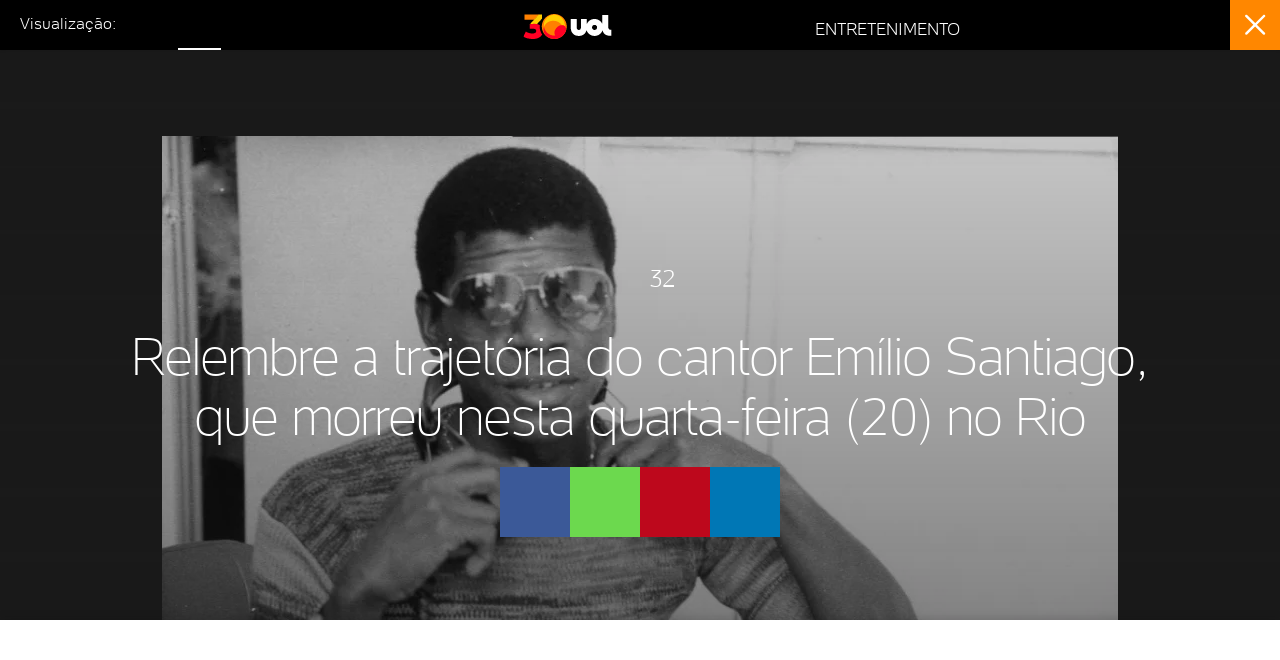

--- FILE ---
content_type: text/html; charset=utf-8
request_url: https://www.google.com/recaptcha/api2/aframe
body_size: 268
content:
<!DOCTYPE HTML><html><head><meta http-equiv="content-type" content="text/html; charset=UTF-8"></head><body><script nonce="ypjtG_XBjd1w3IHcHI-ZJQ">/** Anti-fraud and anti-abuse applications only. See google.com/recaptcha */ try{var clients={'sodar':'https://pagead2.googlesyndication.com/pagead/sodar?'};window.addEventListener("message",function(a){try{if(a.source===window.parent){var b=JSON.parse(a.data);var c=clients[b['id']];if(c){var d=document.createElement('img');d.src=c+b['params']+'&rc='+(localStorage.getItem("rc::a")?sessionStorage.getItem("rc::b"):"");window.document.body.appendChild(d);sessionStorage.setItem("rc::e",parseInt(sessionStorage.getItem("rc::e")||0)+1);localStorage.setItem("rc::h",'1768847561323');}}}catch(b){}});window.parent.postMessage("_grecaptcha_ready", "*");}catch(b){}</script></body></html>

--- FILE ---
content_type: text/css; charset=utf-8
request_url: https://c.jsuol.com.br/assets/?loadComponent=assets&tpl=collection-standard.css&origin=collection-standard&hash=06261e4944c4f5ef937855928154c901
body_size: 109
content:
.collection-standard>article,.collection-standard>section{margin-bottom:40px}@media (min-width:768px){.collection-standard>article,.collection-standard>section{margin-bottom:50px}}.collection-standard>article.not-margin,.collection-standard>section.not-margin{margin:0}body.toca{background-color:#ffce00;border-color:#000}body.toca .line.normal{background-color:#d6ae00}body.toca .normal.thin-on-verticals{border-color:#000}body.toca .btn-search.ver-mais{color:#fff;background-color:#000;border:1px solid #000}body.toca .btn-search.ver-mais svg{display:none}body.toca header.header .header-fixed-vertical .vertical-fixed{background-color:#ffce00;border-color:#000}body.toca header.header .container{display:flex;color:#000}body.toca header.header .container .services li a{color:#000}body.toca header.header .container .services .signin a{color:#fff;background-color:#000;border:1px solid #000}body.toca header.header .container .services .signin a svg{display:none}body.toca .title-sponsor.vertical{background-color:#ffce00;border-color:#000;box-shadow:#000 0 5px 15px 0}body.toca .title-sponsor.vertical h4 span{color:#000}

--- FILE ---
content_type: text/javascript; charset=utf-8
request_url: https://c.jsuol.com.br/assets/?loadComponent=media&contentType=js&tpl=assets/dist/chartbeat/chartbeat.min&cache=202512031624
body_size: 623
content:
   function HLSStrategy(t){this.player_=t,this.ready_=!1,this.currentAdPosition_=void 0,this.videoPlayed_=!1,this.viewStartTime_=(new Date).getTime(),this.videoStartTime_=void 0,this.subscribeEvents_()}HLSStrategy.ContentType={AD:"ad",CONTENT:"ct"},HLSStrategy.AdPosition={PREROLL:"a1",MIDROLL:"a2",POSTROLL:"a3",OVERLAY:"a4",SPECIAL:"a5"},HLSStrategy.VideoState={UNPLAYED:"s1",PLAYED:"s2",STOPPED:"s3",COMPLETED:"s4"},HLSStrategy.prototype.subscribeEvents_=function(){this.player_.readyState>2&&(this.ready_=!0),this.player_.currentTime>0&&!this.player_.paused&&!this.player_.ended&&this.onVideoPlay_(),this.player_.addEventListener("canplay",this.bind_(this.onPlaybackReady_,this)),this.player_.addEventListener("playing",this.bind_(this.onVideoPlay_,this))},HLSStrategy.prototype.bind_=function(t,e){return function(){t.call(e)}},HLSStrategy.prototype.onPlaybackReady_=function(){this.ready_=!0},HLSStrategy.prototype.onVideoPlay_=function(){this.videoStartTime_=(new Date).getTime(),this.videoPlayed_=!0},HLSStrategy.prototype.isReady=function(){return this.ready_},HLSStrategy.prototype.getTitle=function(){return this.player_.attributes.title&&this.player_.attributes.title.value||""},HLSStrategy.prototype.getVideoPath=function(){var t=this.player_.currentSrc;return this.player_.forHLSStrategy&&(t=this.player_.mediaId),t||""},HLSStrategy.prototype.getContentType=function(){return HLSStrategy.ContentType.CONTENT},HLSStrategy.prototype.getAdPosition=function(){return""},HLSStrategy.prototype.getTotalDuration=function(){var t=this.player_.duration;return this.getTimeInSeconds_(t)},HLSStrategy.prototype.getState=function(){return this.videoPlayed_?this.player_.ended?HLSStrategy.VideoState.COMPLETED:this.player_.paused?HLSStrategy.VideoState.STOPPED:HLSStrategy.VideoState.PLAYED:HLSStrategy.VideoState.UNPLAYED},HLSStrategy.prototype.timeElapsed_=function(t){return void 0===t?0:(new Date).getTime()-t},HLSStrategy.prototype.onEmbedCodeChanged_=function(){this.currentAdPosition_=void 0,this.adStartTime_=void 0},HLSStrategy.prototype.getCurrentPlayTime=function(){var t=this.player_.currentTime;return this.getTimeInSeconds_(t)},HLSStrategy.prototype.getBitrate=function(){return-1},HLSStrategy.prototype.getThumbnailPath=function(){return this.player_.attributes.poster&&this.player_.attributes.poster.value||""},HLSStrategy.prototype.getPlayerType=function(){},HLSStrategy.prototype.getViewStartTime=function(){return isNaN(this.viewStartTime_)?0:this.timeElapsed_(this.viewStartTime_)},HLSStrategy.prototype.getViewPlayTime=function(){return this.videoPlayed_?this.timeElapsed_(this.viewStartTime_):-1},HLSStrategy.prototype.getViewAdPlayTime=function(){return-1},HLSStrategy.prototype.getTimeInSeconds_=function(t){return-1===t||isNaN(t)?-1:1e3*t},HLSStrategy.verify=function(t){return t instanceof HTMLElement&&"VIDEO"===t.nodeName&&t.forHLSStrategy},window._cbv_strategies=window._cbv_strategies||[],window._cbv_strategies.push(HLSStrategy);   

--- FILE ---
content_type: application/javascript; charset=utf-8
request_url: https://fundingchoicesmessages.google.com/f/AGSKWxVoQ4V2yDWtH3UVBhRo9AuqIpTBkUsIQq4fGaDRuOoIVDBh49xgkgicXQJIJyYQhDflbFfwGNAVOo5EDIEDnyWSyBoNZtbTlbygllwAJY7gKRS_c7f2jKQbhIVB6E90mOvAfMrU9pw2ML64nFz6iEjUsCpt8XVN-I_9oaWOIDMuMDy_UuyH71Z7byLa/_/AdLanding..mv/ads//Adsplex--ad-640x480.-500x100.
body_size: -1290
content:
window['7d8bd30a-c6cf-4333-a7c6-3bca261bec36'] = true;